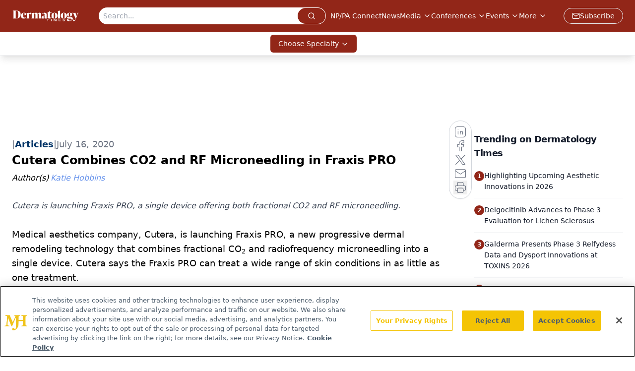

--- FILE ---
content_type: text/html; charset=utf-8
request_url: https://www.google.com/recaptcha/api2/aframe
body_size: 182
content:
<!DOCTYPE HTML><html><head><meta http-equiv="content-type" content="text/html; charset=UTF-8"></head><body><script nonce="5mWuWe7PcX7KPoCw_Tu1yw">/** Anti-fraud and anti-abuse applications only. See google.com/recaptcha */ try{var clients={'sodar':'https://pagead2.googlesyndication.com/pagead/sodar?'};window.addEventListener("message",function(a){try{if(a.source===window.parent){var b=JSON.parse(a.data);var c=clients[b['id']];if(c){var d=document.createElement('img');d.src=c+b['params']+'&rc='+(localStorage.getItem("rc::a")?sessionStorage.getItem("rc::b"):"");window.document.body.appendChild(d);sessionStorage.setItem("rc::e",parseInt(sessionStorage.getItem("rc::e")||0)+1);localStorage.setItem("rc::h",'1769311686219');}}}catch(b){}});window.parent.postMessage("_grecaptcha_ready", "*");}catch(b){}</script></body></html>

--- FILE ---
content_type: text/plain; charset=utf-8
request_url: https://fp.dermatologytimes.com/NLwY/aJbWmg/g1o?q=vnFC4dZv8NpwPrIAgVP2
body_size: -57
content:
v4JvZ4asxiCpcUBX8+XsVXwbsub4jPmpjEV+ZAa9goS2ncgSFTQi2pCUgt1O/nPF1HVj8M4IMK7ZcJSvegyOqcCMs+P5fw==

--- FILE ---
content_type: application/javascript; charset=utf-8
request_url: https://www.dermatologytimes.com/_astro/author-list.LTf0z5p8.js
body_size: 741
content:
import{j as e}from"./jsx-runtime.D3GSbgeI.js";import{r as u}from"./index.HXEJb8BZ.js";import{C as h}from"./custom-link.zNvrA8fX.js";import{G as p}from"./iconBase.AvOXlZV_.js";import"./index.yBjzXJbu.js";import"./_commonjsHelpers.D6-XlEtG.js";import"./segmentApi.Bq5dHFd0.js";import"./md5.CpZxOG6Q.js";function d(t){return p({attr:{fill:"none",viewBox:"0 0 24 24",strokeWidth:"2",stroke:"currentColor","aria-hidden":"true"},child:[{tag:"path",attr:{strokeLinecap:"round",strokeLinejoin:"round",d:"M5 12h.01M12 12h.01M19 12h.01M6 12a1 1 0 11-2 0 1 1 0 012 0zm7 0a1 1 0 11-2 0 1 1 0 012 0zm7 0a1 1 0 11-2 0 1 1 0 012 0z"},child:[]}]})(t)}const y=({authors:t,fieldType:o})=>{const s=Array.isArray(t)?t:t?[t]:[],x=s.length>0?s.slice(0,3):[],i=s.length>3?s.slice(3):[],[m,a]=u.useState(!1);return s.length===0?null:e.jsxs("div",{className:"",children:[x.map((r,n)=>{if(!r)return null;const c=r.displayName||r.title||r.name||"Unknown Author",l=r.url?.current?`/authors/${r.url.current}`:typeof r.url=="string"?r.url:"#";return e.jsxs("span",{className:"text-md",children:[e.jsx("span",{className:"mr-1 italic",children:n===0?o==="factCheck"?"Fact checked by: ":o==="by"?"By ":o==="authors"?"Author(s)":"":", "}),e.jsx(h,{href:l,children:e.jsx("a",{href:l,className:"mr-1 text-link hover:text-link-hover",children:e.jsx("i",{children:c})})})]},n)}),i.length>0&&e.jsxs("div",{className:"group relative w-3",onMouseEnter:()=>a(!0),onMouseLeave:()=>a(!1),children:[e.jsxs("button",{className:"flex flex-row items-end justify-center gap-2 whitespace-pre",onClick:()=>a(!m),children:[e.jsxs("span",{className:"font-semibold text-link hover:text-link-hover",children:["+",i.length," More"]})," ",e.jsx(d,{})]}),m&&e.jsxs("div",{className:"absolute top-0 flex w-[280px] flex-col pt-6 group-hover:flex",children:[e.jsx("div",{className:"-mb-2 ml-[2px] h-3 w-3 rotate-45 bg-[#eee]"}),e.jsx("span",{className:"whitespace-no-wrap relative z-10 bg-[#eee] p-2 text-xs leading-none shadow-lg",children:e.jsx("ul",{children:i.map((r,n)=>{if(!r)return null;const c=r.displayName||r.title||r.name||"Unknown Author",l=r.url?.current?`/authors/${r.url.current}`:typeof r.url=="string"?r.url:"#";return e.jsx("li",{className:`${n+1===i.length?"":"pb-2"}`,children:e.jsx(h,{href:l,children:e.jsx("a",{href:l,className:"text-typo-link mr-1 text-sm hover:text-link-hover xs:text-link",children:e.jsx("i",{children:c})})})},n)})})})]})]})]})};export{y as default};


--- FILE ---
content_type: application/javascript
request_url: https://api.lightboxcdn.com/z9gd/43385/www.dermatologytimes.com/jsonp/z?cb=1769311677151&dre=l&callback=jQuery112408460325216944318_1769311677138&_=1769311677139
body_size: 1085
content:
jQuery112408460325216944318_1769311677138({"dre":"l","response":"[base64].CcfjfLWWmA6mAqi68B7CpS5pQAD2u.BF8vBHouOt4CMSKIxJGQ9SVAZpCKUYKUFdKCNUxPJLUeAElfG4CaMWq4HkSLu1wSCICCxVagfxgzAtfKXm8Pkr7mMnvMQGsgA_","success":true});